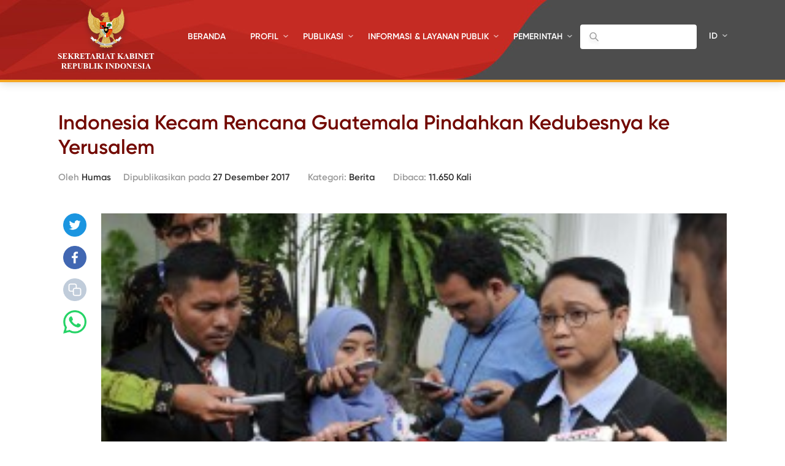

--- FILE ---
content_type: text/html; charset=UTF-8
request_url: https://setkab.go.id/indonesia-kecam-rencana-guatemala-pindahkan-kedubesnya-ke-yerusalem/
body_size: 57876
content:
<!DOCTYPE html>
<html lang="id-ID">
<head>
<!-- Google Tag Manager -->
<script>(function(w,d,s,l,i){w[l]=w[l]||[];w[l].push({'gtm.start':
new Date().getTime(),event:'gtm.js'});var f=d.getElementsByTagName(s)[0],
j=d.createElement(s),dl=l!='dataLayer'?'&l='+l:'';j.async=true;j.src=
'https://www.googletagmanager.com/gtm.js?id='+i+dl;f.parentNode.insertBefore(j,f);
})(window,document,'script','dataLayer','GTM-ND39D4PJ');</script>
<!-- End Google Tag Manager -->

<!-- Google tag (gtag.js) -->
<script async src="https://www.googletagmanager.com/gtag/js?id=G-XN687FFCY5"></script>
<script>
  window.dataLayer = window.dataLayer || [];
  function gtag(){dataLayer.push(arguments);}
  gtag('js', new Date());

  gtag('config', 'G-XN687FFCY5');
</script>

    <meta charset="UTF-8">
    <meta http-equiv="X-UA-Compatible" content="IE=edge">
    <title>Sekretariat Kabinet Republik Indonesia | Indonesia Kecam Rencana Guatemala Pindahkan Kedubesnya ke Yerusalem - Sekretariat Kabinet Republik Indonesia</title>
    <meta http-equiv="Content-Type" content="text/html; charset=UTF-8"/>
    <meta name="viewport" content="width=device-width, initial-scale=1, maximum-scale=1">
        <meta name="msapplication-TileColor" content="#0d2b7d">
    <link rel="stylesheet" href="https://setkab.go.id/wp-content/themes/setkab/assets/css/setkab.style.css">
    <link rel="stylesheet" href="https://setkab.go.id/wp-content/themes/setkab/assets/css/additional.css">
    <meta name='robots' content='index, follow, max-image-preview:large, max-snippet:-1, max-video-preview:-1' />
	<style>img:is([sizes="auto" i], [sizes^="auto," i]) { contain-intrinsic-size: 3000px 1500px }</style>
	<link rel="alternate" hreflang="id-id" href="https://setkab.go.id/indonesia-kecam-rencana-guatemala-pindahkan-kedubesnya-ke-yerusalem/" />
<link rel="alternate" hreflang="x-default" href="https://setkab.go.id/indonesia-kecam-rencana-guatemala-pindahkan-kedubesnya-ke-yerusalem/" />

	<!-- This site is optimized with the Yoast SEO Premium plugin v24.1 (Yoast SEO v26.1.1) - https://yoast.com/wordpress/plugins/seo/ -->
	<link rel="canonical" href="https://setkab.go.id/indonesia-kecam-rencana-guatemala-pindahkan-kedubesnya-ke-yerusalem/" />
	<meta property="og:locale" content="id_ID" />
	<meta property="og:type" content="article" />
	<meta property="og:title" content="Indonesia Kecam Rencana Guatemala Pindahkan Kedubesnya ke Yerusalem - Sekretariat Kabinet Republik Indonesia" />
	<meta property="og:description" content="Pemerintah Indonesia mengecam keputusan Pemerintah Guatemala yang berencana memindahkan kedutaannya dari Tel Aviv ke Yerusalem, sekaligus mengikuti langkah yang telah dilakukan Presiden Amerika Serikat(AS) Donald Trump yang telah mengakui kota suci tersebut sebagai ibu kota Israel. Indonesia mengecam keputusan #Guatemala yang berencana memindahkan kedutaannya di Israel ke Yerusalem yang tidak sesuai dengan hukum internasional, bunyi  [&hellip;]" />
	<meta property="og:url" content="https://setkab.go.id/indonesia-kecam-rencana-guatemala-pindahkan-kedubesnya-ke-yerusalem/" />
	<meta property="og:site_name" content="Sekretariat Kabinet Republik Indonesia" />
	<meta property="article:publisher" content="https://id-id.facebook.com/Setkabgoid" />
	<meta property="article:published_time" content="2017-12-27T03:08:50+00:00" />
	<meta property="article:modified_time" content="2017-12-27T03:32:27+00:00" />
	<meta property="og:image" content="https://setkab.go.id/wp-content/uploads/2017/12/Menlu.jpg" />
	<meta property="og:image:width" content="4048" />
	<meta property="og:image:height" content="2672" />
	<meta property="og:image:type" content="image/jpeg" />
	<meta name="author" content="Humas" />
	<meta name="twitter:card" content="summary_large_image" />
	<meta name="twitter:creator" content="@setkabgoid" />
	<meta name="twitter:site" content="@setkabgoid" />
	<meta name="twitter:label1" content="Ditulis oleh" />
	<meta name="twitter:data1" content="Humas" />
	<meta name="twitter:label2" content="Estimasi waktu membaca" />
	<meta name="twitter:data2" content="1 menit" />
	<script type="application/ld+json" class="yoast-schema-graph">{"@context":"https://schema.org","@graph":[{"@type":"NewsArticle","@id":"https://setkab.go.id/indonesia-kecam-rencana-guatemala-pindahkan-kedubesnya-ke-yerusalem/#article","isPartOf":{"@id":"https://setkab.go.id/indonesia-kecam-rencana-guatemala-pindahkan-kedubesnya-ke-yerusalem/"},"author":{"name":"Humas","@id":"https://setkab.go.id/#/schema/person/e9c8db526ae0107dd2cb77bd4e94463a"},"headline":"Indonesia Kecam Rencana Guatemala Pindahkan Kedubesnya ke Yerusalem","datePublished":"2017-12-27T03:08:50+00:00","dateModified":"2017-12-27T03:32:27+00:00","mainEntityOfPage":{"@id":"https://setkab.go.id/indonesia-kecam-rencana-guatemala-pindahkan-kedubesnya-ke-yerusalem/"},"wordCount":232,"commentCount":0,"publisher":{"@id":"https://setkab.go.id/#organization"},"image":{"@id":"https://setkab.go.id/indonesia-kecam-rencana-guatemala-pindahkan-kedubesnya-ke-yerusalem/#primaryimage"},"thumbnailUrl":"https://setkab.go.id/wp-content/uploads/2017/12/Menlu.jpg","articleSection":["Berita"],"inLanguage":"id","potentialAction":[{"@type":"CommentAction","name":"Comment","target":["https://setkab.go.id/indonesia-kecam-rencana-guatemala-pindahkan-kedubesnya-ke-yerusalem/#respond"]}]},{"@type":"WebPage","@id":"https://setkab.go.id/indonesia-kecam-rencana-guatemala-pindahkan-kedubesnya-ke-yerusalem/","url":"https://setkab.go.id/indonesia-kecam-rencana-guatemala-pindahkan-kedubesnya-ke-yerusalem/","name":"Indonesia Kecam Rencana Guatemala Pindahkan Kedubesnya ke Yerusalem - Sekretariat Kabinet Republik Indonesia","isPartOf":{"@id":"https://setkab.go.id/#website"},"primaryImageOfPage":{"@id":"https://setkab.go.id/indonesia-kecam-rencana-guatemala-pindahkan-kedubesnya-ke-yerusalem/#primaryimage"},"image":{"@id":"https://setkab.go.id/indonesia-kecam-rencana-guatemala-pindahkan-kedubesnya-ke-yerusalem/#primaryimage"},"thumbnailUrl":"https://setkab.go.id/wp-content/uploads/2017/12/Menlu.jpg","datePublished":"2017-12-27T03:08:50+00:00","dateModified":"2017-12-27T03:32:27+00:00","breadcrumb":{"@id":"https://setkab.go.id/indonesia-kecam-rencana-guatemala-pindahkan-kedubesnya-ke-yerusalem/#breadcrumb"},"inLanguage":"id","potentialAction":[{"@type":"ReadAction","target":["https://setkab.go.id/indonesia-kecam-rencana-guatemala-pindahkan-kedubesnya-ke-yerusalem/"]}]},{"@type":"ImageObject","inLanguage":"id","@id":"https://setkab.go.id/indonesia-kecam-rencana-guatemala-pindahkan-kedubesnya-ke-yerusalem/#primaryimage","url":"https://setkab.go.id/wp-content/uploads/2017/12/Menlu.jpg","contentUrl":"https://setkab.go.id/wp-content/uploads/2017/12/Menlu.jpg","width":4048,"height":2672},{"@type":"BreadcrumbList","@id":"https://setkab.go.id/indonesia-kecam-rencana-guatemala-pindahkan-kedubesnya-ke-yerusalem/#breadcrumb","itemListElement":[{"@type":"ListItem","position":1,"name":"Home","item":"https://setkab.go.id/"},{"@type":"ListItem","position":2,"name":"Berita","item":"https://setkab.go.id/berita/"},{"@type":"ListItem","position":3,"name":"Indonesia Kecam Rencana Guatemala Pindahkan Kedubesnya ke Yerusalem"}]},{"@type":"WebSite","@id":"https://setkab.go.id/#website","url":"https://setkab.go.id/","name":"Sekretariat Kabinet Republik Indonesia","description":"Kabinet Merah Putih","publisher":{"@id":"https://setkab.go.id/#organization"},"alternateName":"Setkab","potentialAction":[{"@type":"SearchAction","target":{"@type":"EntryPoint","urlTemplate":"https://setkab.go.id/?s={search_term_string}"},"query-input":{"@type":"PropertyValueSpecification","valueRequired":true,"valueName":"search_term_string"}}],"inLanguage":"id"},{"@type":"Organization","@id":"https://setkab.go.id/#organization","name":"Sekretariat Kabinet","alternateName":"Setkab","url":"https://setkab.go.id/","logo":{"@type":"ImageObject","inLanguage":"id","@id":"https://setkab.go.id/#/schema/logo/image/","url":"https://setkab.go.id/wp-content/uploads/2020/05/garuda.png","contentUrl":"https://setkab.go.id/wp-content/uploads/2020/05/garuda.png","width":720,"height":788,"caption":"Sekretariat Kabinet"},"image":{"@id":"https://setkab.go.id/#/schema/logo/image/"},"sameAs":["https://id-id.facebook.com/Setkabgoid","https://x.com/setkabgoid","https://www.instagram.com/sekretariat.kabinet/","https://www.youtube.com/channel/UCey1BgbIUz6eVz2vywc2d7g","https://id.wikipedia.org/wiki/Sekretariat_Kabinet_Republik_Indonesia","https://www.tiktok.com/@setkabgoid"]},{"@type":"Person","@id":"https://setkab.go.id/#/schema/person/e9c8db526ae0107dd2cb77bd4e94463a","name":"Humas","image":{"@type":"ImageObject","inLanguage":"id","@id":"https://setkab.go.id/#/schema/person/image/","url":"https://secure.gravatar.com/avatar/2b97eecce3878654dd77af18f5dde09e45e0ea17340e68b8cbfebb3ac21c72aa?s=96&d=mm&r=g","contentUrl":"https://secure.gravatar.com/avatar/2b97eecce3878654dd77af18f5dde09e45e0ea17340e68b8cbfebb3ac21c72aa?s=96&d=mm&r=g","caption":"Humas"},"url":"https://setkab.go.id/author/ecip26/"}]}</script>
	<!-- / Yoast SEO Premium plugin. -->


<script type="text/javascript">
/* <![CDATA[ */
window._wpemojiSettings = {"baseUrl":"https:\/\/s.w.org\/images\/core\/emoji\/16.0.1\/72x72\/","ext":".png","svgUrl":"https:\/\/s.w.org\/images\/core\/emoji\/16.0.1\/svg\/","svgExt":".svg","source":{"concatemoji":"https:\/\/setkab.go.id\/wp-includes\/js\/wp-emoji-release.min.js?ver=93ef92f3553f1dcbd32b5858568e5e17"}};
/*! This file is auto-generated */
!function(s,n){var o,i,e;function c(e){try{var t={supportTests:e,timestamp:(new Date).valueOf()};sessionStorage.setItem(o,JSON.stringify(t))}catch(e){}}function p(e,t,n){e.clearRect(0,0,e.canvas.width,e.canvas.height),e.fillText(t,0,0);var t=new Uint32Array(e.getImageData(0,0,e.canvas.width,e.canvas.height).data),a=(e.clearRect(0,0,e.canvas.width,e.canvas.height),e.fillText(n,0,0),new Uint32Array(e.getImageData(0,0,e.canvas.width,e.canvas.height).data));return t.every(function(e,t){return e===a[t]})}function u(e,t){e.clearRect(0,0,e.canvas.width,e.canvas.height),e.fillText(t,0,0);for(var n=e.getImageData(16,16,1,1),a=0;a<n.data.length;a++)if(0!==n.data[a])return!1;return!0}function f(e,t,n,a){switch(t){case"flag":return n(e,"\ud83c\udff3\ufe0f\u200d\u26a7\ufe0f","\ud83c\udff3\ufe0f\u200b\u26a7\ufe0f")?!1:!n(e,"\ud83c\udde8\ud83c\uddf6","\ud83c\udde8\u200b\ud83c\uddf6")&&!n(e,"\ud83c\udff4\udb40\udc67\udb40\udc62\udb40\udc65\udb40\udc6e\udb40\udc67\udb40\udc7f","\ud83c\udff4\u200b\udb40\udc67\u200b\udb40\udc62\u200b\udb40\udc65\u200b\udb40\udc6e\u200b\udb40\udc67\u200b\udb40\udc7f");case"emoji":return!a(e,"\ud83e\udedf")}return!1}function g(e,t,n,a){var r="undefined"!=typeof WorkerGlobalScope&&self instanceof WorkerGlobalScope?new OffscreenCanvas(300,150):s.createElement("canvas"),o=r.getContext("2d",{willReadFrequently:!0}),i=(o.textBaseline="top",o.font="600 32px Arial",{});return e.forEach(function(e){i[e]=t(o,e,n,a)}),i}function t(e){var t=s.createElement("script");t.src=e,t.defer=!0,s.head.appendChild(t)}"undefined"!=typeof Promise&&(o="wpEmojiSettingsSupports",i=["flag","emoji"],n.supports={everything:!0,everythingExceptFlag:!0},e=new Promise(function(e){s.addEventListener("DOMContentLoaded",e,{once:!0})}),new Promise(function(t){var n=function(){try{var e=JSON.parse(sessionStorage.getItem(o));if("object"==typeof e&&"number"==typeof e.timestamp&&(new Date).valueOf()<e.timestamp+604800&&"object"==typeof e.supportTests)return e.supportTests}catch(e){}return null}();if(!n){if("undefined"!=typeof Worker&&"undefined"!=typeof OffscreenCanvas&&"undefined"!=typeof URL&&URL.createObjectURL&&"undefined"!=typeof Blob)try{var e="postMessage("+g.toString()+"("+[JSON.stringify(i),f.toString(),p.toString(),u.toString()].join(",")+"));",a=new Blob([e],{type:"text/javascript"}),r=new Worker(URL.createObjectURL(a),{name:"wpTestEmojiSupports"});return void(r.onmessage=function(e){c(n=e.data),r.terminate(),t(n)})}catch(e){}c(n=g(i,f,p,u))}t(n)}).then(function(e){for(var t in e)n.supports[t]=e[t],n.supports.everything=n.supports.everything&&n.supports[t],"flag"!==t&&(n.supports.everythingExceptFlag=n.supports.everythingExceptFlag&&n.supports[t]);n.supports.everythingExceptFlag=n.supports.everythingExceptFlag&&!n.supports.flag,n.DOMReady=!1,n.readyCallback=function(){n.DOMReady=!0}}).then(function(){return e}).then(function(){var e;n.supports.everything||(n.readyCallback(),(e=n.source||{}).concatemoji?t(e.concatemoji):e.wpemoji&&e.twemoji&&(t(e.twemoji),t(e.wpemoji)))}))}((window,document),window._wpemojiSettings);
/* ]]> */
</script>
<link rel='stylesheet' id='validate-engine-css-css' href='https://setkab.go.id/wp-content/plugins/wysija-newsletters/css/validationEngine.jquery.css?ver=2.17' type='text/css' media='all' />
<link rel='stylesheet' id='embed-pdf-viewer-css' href='https://setkab.go.id/wp-content/plugins/embed-pdf-viewer/css/embed-pdf-viewer.css?ver=2.4.6' type='text/css' media='screen' />
<style id='wp-emoji-styles-inline-css' type='text/css'>

	img.wp-smiley, img.emoji {
		display: inline !important;
		border: none !important;
		box-shadow: none !important;
		height: 1em !important;
		width: 1em !important;
		margin: 0 0.07em !important;
		vertical-align: -0.1em !important;
		background: none !important;
		padding: 0 !important;
	}
</style>
<style id='classic-theme-styles-inline-css' type='text/css'>
/*! This file is auto-generated */
.wp-block-button__link{color:#fff;background-color:#32373c;border-radius:9999px;box-shadow:none;text-decoration:none;padding:calc(.667em + 2px) calc(1.333em + 2px);font-size:1.125em}.wp-block-file__button{background:#32373c;color:#fff;text-decoration:none}
</style>
<style id='pdfemb-pdf-embedder-viewer-style-inline-css' type='text/css'>
.wp-block-pdfemb-pdf-embedder-viewer{max-width:none}

</style>
<style id='global-styles-inline-css' type='text/css'>
:root{--wp--preset--aspect-ratio--square: 1;--wp--preset--aspect-ratio--4-3: 4/3;--wp--preset--aspect-ratio--3-4: 3/4;--wp--preset--aspect-ratio--3-2: 3/2;--wp--preset--aspect-ratio--2-3: 2/3;--wp--preset--aspect-ratio--16-9: 16/9;--wp--preset--aspect-ratio--9-16: 9/16;--wp--preset--color--black: #000000;--wp--preset--color--cyan-bluish-gray: #abb8c3;--wp--preset--color--white: #ffffff;--wp--preset--color--pale-pink: #f78da7;--wp--preset--color--vivid-red: #cf2e2e;--wp--preset--color--luminous-vivid-orange: #ff6900;--wp--preset--color--luminous-vivid-amber: #fcb900;--wp--preset--color--light-green-cyan: #7bdcb5;--wp--preset--color--vivid-green-cyan: #00d084;--wp--preset--color--pale-cyan-blue: #8ed1fc;--wp--preset--color--vivid-cyan-blue: #0693e3;--wp--preset--color--vivid-purple: #9b51e0;--wp--preset--gradient--vivid-cyan-blue-to-vivid-purple: linear-gradient(135deg,rgba(6,147,227,1) 0%,rgb(155,81,224) 100%);--wp--preset--gradient--light-green-cyan-to-vivid-green-cyan: linear-gradient(135deg,rgb(122,220,180) 0%,rgb(0,208,130) 100%);--wp--preset--gradient--luminous-vivid-amber-to-luminous-vivid-orange: linear-gradient(135deg,rgba(252,185,0,1) 0%,rgba(255,105,0,1) 100%);--wp--preset--gradient--luminous-vivid-orange-to-vivid-red: linear-gradient(135deg,rgba(255,105,0,1) 0%,rgb(207,46,46) 100%);--wp--preset--gradient--very-light-gray-to-cyan-bluish-gray: linear-gradient(135deg,rgb(238,238,238) 0%,rgb(169,184,195) 100%);--wp--preset--gradient--cool-to-warm-spectrum: linear-gradient(135deg,rgb(74,234,220) 0%,rgb(151,120,209) 20%,rgb(207,42,186) 40%,rgb(238,44,130) 60%,rgb(251,105,98) 80%,rgb(254,248,76) 100%);--wp--preset--gradient--blush-light-purple: linear-gradient(135deg,rgb(255,206,236) 0%,rgb(152,150,240) 100%);--wp--preset--gradient--blush-bordeaux: linear-gradient(135deg,rgb(254,205,165) 0%,rgb(254,45,45) 50%,rgb(107,0,62) 100%);--wp--preset--gradient--luminous-dusk: linear-gradient(135deg,rgb(255,203,112) 0%,rgb(199,81,192) 50%,rgb(65,88,208) 100%);--wp--preset--gradient--pale-ocean: linear-gradient(135deg,rgb(255,245,203) 0%,rgb(182,227,212) 50%,rgb(51,167,181) 100%);--wp--preset--gradient--electric-grass: linear-gradient(135deg,rgb(202,248,128) 0%,rgb(113,206,126) 100%);--wp--preset--gradient--midnight: linear-gradient(135deg,rgb(2,3,129) 0%,rgb(40,116,252) 100%);--wp--preset--font-size--small: 13px;--wp--preset--font-size--medium: 20px;--wp--preset--font-size--large: 36px;--wp--preset--font-size--x-large: 42px;--wp--preset--spacing--20: 0.44rem;--wp--preset--spacing--30: 0.67rem;--wp--preset--spacing--40: 1rem;--wp--preset--spacing--50: 1.5rem;--wp--preset--spacing--60: 2.25rem;--wp--preset--spacing--70: 3.38rem;--wp--preset--spacing--80: 5.06rem;--wp--preset--shadow--natural: 6px 6px 9px rgba(0, 0, 0, 0.2);--wp--preset--shadow--deep: 12px 12px 50px rgba(0, 0, 0, 0.4);--wp--preset--shadow--sharp: 6px 6px 0px rgba(0, 0, 0, 0.2);--wp--preset--shadow--outlined: 6px 6px 0px -3px rgba(255, 255, 255, 1), 6px 6px rgba(0, 0, 0, 1);--wp--preset--shadow--crisp: 6px 6px 0px rgba(0, 0, 0, 1);}:where(.is-layout-flex){gap: 0.5em;}:where(.is-layout-grid){gap: 0.5em;}body .is-layout-flex{display: flex;}.is-layout-flex{flex-wrap: wrap;align-items: center;}.is-layout-flex > :is(*, div){margin: 0;}body .is-layout-grid{display: grid;}.is-layout-grid > :is(*, div){margin: 0;}:where(.wp-block-columns.is-layout-flex){gap: 2em;}:where(.wp-block-columns.is-layout-grid){gap: 2em;}:where(.wp-block-post-template.is-layout-flex){gap: 1.25em;}:where(.wp-block-post-template.is-layout-grid){gap: 1.25em;}.has-black-color{color: var(--wp--preset--color--black) !important;}.has-cyan-bluish-gray-color{color: var(--wp--preset--color--cyan-bluish-gray) !important;}.has-white-color{color: var(--wp--preset--color--white) !important;}.has-pale-pink-color{color: var(--wp--preset--color--pale-pink) !important;}.has-vivid-red-color{color: var(--wp--preset--color--vivid-red) !important;}.has-luminous-vivid-orange-color{color: var(--wp--preset--color--luminous-vivid-orange) !important;}.has-luminous-vivid-amber-color{color: var(--wp--preset--color--luminous-vivid-amber) !important;}.has-light-green-cyan-color{color: var(--wp--preset--color--light-green-cyan) !important;}.has-vivid-green-cyan-color{color: var(--wp--preset--color--vivid-green-cyan) !important;}.has-pale-cyan-blue-color{color: var(--wp--preset--color--pale-cyan-blue) !important;}.has-vivid-cyan-blue-color{color: var(--wp--preset--color--vivid-cyan-blue) !important;}.has-vivid-purple-color{color: var(--wp--preset--color--vivid-purple) !important;}.has-black-background-color{background-color: var(--wp--preset--color--black) !important;}.has-cyan-bluish-gray-background-color{background-color: var(--wp--preset--color--cyan-bluish-gray) !important;}.has-white-background-color{background-color: var(--wp--preset--color--white) !important;}.has-pale-pink-background-color{background-color: var(--wp--preset--color--pale-pink) !important;}.has-vivid-red-background-color{background-color: var(--wp--preset--color--vivid-red) !important;}.has-luminous-vivid-orange-background-color{background-color: var(--wp--preset--color--luminous-vivid-orange) !important;}.has-luminous-vivid-amber-background-color{background-color: var(--wp--preset--color--luminous-vivid-amber) !important;}.has-light-green-cyan-background-color{background-color: var(--wp--preset--color--light-green-cyan) !important;}.has-vivid-green-cyan-background-color{background-color: var(--wp--preset--color--vivid-green-cyan) !important;}.has-pale-cyan-blue-background-color{background-color: var(--wp--preset--color--pale-cyan-blue) !important;}.has-vivid-cyan-blue-background-color{background-color: var(--wp--preset--color--vivid-cyan-blue) !important;}.has-vivid-purple-background-color{background-color: var(--wp--preset--color--vivid-purple) !important;}.has-black-border-color{border-color: var(--wp--preset--color--black) !important;}.has-cyan-bluish-gray-border-color{border-color: var(--wp--preset--color--cyan-bluish-gray) !important;}.has-white-border-color{border-color: var(--wp--preset--color--white) !important;}.has-pale-pink-border-color{border-color: var(--wp--preset--color--pale-pink) !important;}.has-vivid-red-border-color{border-color: var(--wp--preset--color--vivid-red) !important;}.has-luminous-vivid-orange-border-color{border-color: var(--wp--preset--color--luminous-vivid-orange) !important;}.has-luminous-vivid-amber-border-color{border-color: var(--wp--preset--color--luminous-vivid-amber) !important;}.has-light-green-cyan-border-color{border-color: var(--wp--preset--color--light-green-cyan) !important;}.has-vivid-green-cyan-border-color{border-color: var(--wp--preset--color--vivid-green-cyan) !important;}.has-pale-cyan-blue-border-color{border-color: var(--wp--preset--color--pale-cyan-blue) !important;}.has-vivid-cyan-blue-border-color{border-color: var(--wp--preset--color--vivid-cyan-blue) !important;}.has-vivid-purple-border-color{border-color: var(--wp--preset--color--vivid-purple) !important;}.has-vivid-cyan-blue-to-vivid-purple-gradient-background{background: var(--wp--preset--gradient--vivid-cyan-blue-to-vivid-purple) !important;}.has-light-green-cyan-to-vivid-green-cyan-gradient-background{background: var(--wp--preset--gradient--light-green-cyan-to-vivid-green-cyan) !important;}.has-luminous-vivid-amber-to-luminous-vivid-orange-gradient-background{background: var(--wp--preset--gradient--luminous-vivid-amber-to-luminous-vivid-orange) !important;}.has-luminous-vivid-orange-to-vivid-red-gradient-background{background: var(--wp--preset--gradient--luminous-vivid-orange-to-vivid-red) !important;}.has-very-light-gray-to-cyan-bluish-gray-gradient-background{background: var(--wp--preset--gradient--very-light-gray-to-cyan-bluish-gray) !important;}.has-cool-to-warm-spectrum-gradient-background{background: var(--wp--preset--gradient--cool-to-warm-spectrum) !important;}.has-blush-light-purple-gradient-background{background: var(--wp--preset--gradient--blush-light-purple) !important;}.has-blush-bordeaux-gradient-background{background: var(--wp--preset--gradient--blush-bordeaux) !important;}.has-luminous-dusk-gradient-background{background: var(--wp--preset--gradient--luminous-dusk) !important;}.has-pale-ocean-gradient-background{background: var(--wp--preset--gradient--pale-ocean) !important;}.has-electric-grass-gradient-background{background: var(--wp--preset--gradient--electric-grass) !important;}.has-midnight-gradient-background{background: var(--wp--preset--gradient--midnight) !important;}.has-small-font-size{font-size: var(--wp--preset--font-size--small) !important;}.has-medium-font-size{font-size: var(--wp--preset--font-size--medium) !important;}.has-large-font-size{font-size: var(--wp--preset--font-size--large) !important;}.has-x-large-font-size{font-size: var(--wp--preset--font-size--x-large) !important;}
:where(.wp-block-post-template.is-layout-flex){gap: 1.25em;}:where(.wp-block-post-template.is-layout-grid){gap: 1.25em;}
:where(.wp-block-columns.is-layout-flex){gap: 2em;}:where(.wp-block-columns.is-layout-grid){gap: 2em;}
:root :where(.wp-block-pullquote){font-size: 1.5em;line-height: 1.6;}
</style>
<link rel='stylesheet' id='searchandfilter-css' href='https://setkab.go.id/wp-content/plugins/search-filter/style.css?ver=1' type='text/css' media='all' />
<link rel='stylesheet' id='wpml-legacy-horizontal-list-0-css' href='//setkab.go.id/wp-content/plugins/sitepress-multilingual-cms/templates/language-switchers/legacy-list-horizontal/style.min.css?ver=1' type='text/css' media='all' />
<style id='wpml-legacy-horizontal-list-0-inline-css' type='text/css'>
.wpml-ls-statics-shortcode_actions, .wpml-ls-statics-shortcode_actions .wpml-ls-sub-menu, .wpml-ls-statics-shortcode_actions a {border-color:#cdcdcd;}.wpml-ls-statics-shortcode_actions a {color:#444444;background-color:#ffffff;}.wpml-ls-statics-shortcode_actions a:hover,.wpml-ls-statics-shortcode_actions a:focus {color:#000000;background-color:#eeeeee;}.wpml-ls-statics-shortcode_actions .wpml-ls-current-language>a {color:#444444;background-color:#ffffff;}.wpml-ls-statics-shortcode_actions .wpml-ls-current-language:hover>a, .wpml-ls-statics-shortcode_actions .wpml-ls-current-language>a:focus {color:#000000;background-color:#eeeeee;}
</style>
<link rel='stylesheet' id='url-shortify-css' href='https://setkab.go.id/wp-content/plugins/url-shortify/lite/dist/styles/url-shortify.css?ver=1.10.9' type='text/css' media='all' />
<link rel='stylesheet' id='wps-visitor-style-css' href='https://setkab.go.id/wp-content/plugins/wps-visitor-counter/styles/css/default.css?ver=2' type='text/css' media='all' />
<script type="text/javascript" src="https://setkab.go.id/wp-includes/js/jquery/jquery.min.js?ver=3.7.1" id="jquery-core-js"></script>
<script type="text/javascript" src="https://setkab.go.id/wp-includes/js/jquery/jquery-migrate.min.js?ver=3.4.1" id="jquery-migrate-js"></script>
<script type="text/javascript" id="3d-flip-book-client-locale-loader-js-extra">
/* <![CDATA[ */
var FB3D_CLIENT_LOCALE = {"ajaxurl":"https:\/\/setkab.go.id\/wp-admin\/admin-ajax.php","dictionary":{"Table of contents":"Table of contents","Close":"Close","Bookmarks":"Bookmarks","Thumbnails":"Thumbnails","Search":"Search","Share":"Share","Facebook":"Facebook","Twitter":"Twitter","Email":"Email","Play":"Play","Previous page":"Previous page","Next page":"Next page","Zoom in":"Zoom in","Zoom out":"Zoom out","Fit view":"Fit view","Auto play":"Auto play","Full screen":"Full screen","More":"More","Smart pan":"Smart pan","Single page":"Single page","Sounds":"Sounds","Stats":"Stats","Print":"Print","Download":"Download","Goto first page":"Goto first page","Goto last page":"Goto last page"},"images":"https:\/\/setkab.go.id\/wp-content\/plugins\/interactive-3d-flipbook-powered-physics-engine\/assets\/images\/","jsData":{"urls":[],"posts":{"ids_mis":[],"ids":[]},"pages":[],"firstPages":[],"bookCtrlProps":[],"bookTemplates":[]},"key":"3d-flip-book","pdfJS":{"pdfJsLib":"https:\/\/setkab.go.id\/wp-content\/plugins\/interactive-3d-flipbook-powered-physics-engine\/assets\/js\/pdf.min.js?ver=4.3.136","pdfJsWorker":"https:\/\/setkab.go.id\/wp-content\/plugins\/interactive-3d-flipbook-powered-physics-engine\/assets\/js\/pdf.worker.js?ver=4.3.136","stablePdfJsLib":"https:\/\/setkab.go.id\/wp-content\/plugins\/interactive-3d-flipbook-powered-physics-engine\/assets\/js\/stable\/pdf.min.js?ver=2.5.207","stablePdfJsWorker":"https:\/\/setkab.go.id\/wp-content\/plugins\/interactive-3d-flipbook-powered-physics-engine\/assets\/js\/stable\/pdf.worker.js?ver=2.5.207","pdfJsCMapUrl":"https:\/\/setkab.go.id\/wp-content\/plugins\/interactive-3d-flipbook-powered-physics-engine\/assets\/cmaps\/"},"cacheurl":"https:\/\/setkab.go.id\/wp-content\/uploads\/3d-flip-book\/cache\/","pluginsurl":"https:\/\/setkab.go.id\/wp-content\/plugins\/","pluginurl":"https:\/\/setkab.go.id\/wp-content\/plugins\/interactive-3d-flipbook-powered-physics-engine\/","thumbnailSize":{"width":"205","height":"270"},"version":"1.16.17"};
/* ]]> */
</script>
<script type="text/javascript" src="https://setkab.go.id/wp-content/plugins/interactive-3d-flipbook-powered-physics-engine/assets/js/client-locale-loader.js?ver=1.16.17" id="3d-flip-book-client-locale-loader-js" async="async" data-wp-strategy="async"></script>
<script type="text/javascript" src="https://setkab.go.id/wp-content/plugins/stop-user-enumeration/frontend/js/frontend.js?ver=1.7.5" id="stop-user-enumeration-js" defer="defer" data-wp-strategy="defer"></script>
<script type="text/javascript" id="url-shortify-js-extra">
/* <![CDATA[ */
var usParams = {"ajaxurl":"https:\/\/setkab.go.id\/wp-admin\/admin-ajax.php"};
/* ]]> */
</script>
<script type="text/javascript" src="https://setkab.go.id/wp-content/plugins/url-shortify/lite/dist/scripts/url-shortify.js?ver=1.10.9" id="url-shortify-js"></script>
<script type="text/javascript" id="wps-js-extra">
/* <![CDATA[ */
var wpspagevisit = {"ajaxurl":"https:\/\/setkab.go.id\/wp-admin\/admin-ajax.php","ajax_nonce":"72a10c5009"};
/* ]]> */
</script>
<script type="text/javascript" src="https://setkab.go.id/wp-content/plugins/wps-visitor-counter/styles/js/custom.js?ver=1" id="wps-js"></script>
<link rel="https://api.w.org/" href="https://setkab.go.id/api/" /><link rel="alternate" title="JSON" type="application/json" href="https://setkab.go.id/api/wp/v2/posts/122550" /><link rel="EditURI" type="application/rsd+xml" title="RSD" href="https://setkab.go.id/xmlrpc.php?rsd" />
<link rel='shortlink' href='https://setkab.go.id/?p=122550' />
<link rel="alternate" title="oEmbed (JSON)" type="application/json+oembed" href="https://setkab.go.id/api/oembed/1.0/embed?url=https%3A%2F%2Fsetkab.go.id%2Findonesia-kecam-rencana-guatemala-pindahkan-kedubesnya-ke-yerusalem%2F" />
<link rel="alternate" title="oEmbed (XML)" type="text/xml+oembed" href="https://setkab.go.id/api/oembed/1.0/embed?url=https%3A%2F%2Fsetkab.go.id%2Findonesia-kecam-rencana-guatemala-pindahkan-kedubesnya-ke-yerusalem%2F&#038;format=xml" />
<meta name="generator" content="WPML ver:4.5.1 stt:1,25;" />

        <script type='text/javascript'>
            function addLink() {
                var selection = window.getSelection();

                var htmlDiv = document.createElement("div");
                for (var i = 0; i < selection.rangeCount; ++i) {
                    htmlDiv.appendChild(selection.getRangeAt(i).cloneContents());
                }
                var selectionHTML = htmlDiv.innerHTML;

                var pagelink = "<br/><br/>Read more: <a href='" + document.location.href + "'>" + document.location.href + "</a>";
                var copytext = selectionHTML + pagelink;

                var newdiv = document.createElement('div');
                newdiv.style.position = 'absolute';
                newdiv.style.left = '-99999px';

                document.body.appendChild(newdiv);
                newdiv.innerHTML = copytext;
                selection.selectAllChildren(newdiv);
                window.setTimeout(function () {
                    document.body.removeChild(newdiv);
                }, 0);
            }

            document.oncopy = addLink
        </script>

              <meta name="onesignal" content="wordpress-plugin"/>
            <script>

      window.OneSignalDeferred = window.OneSignalDeferred || [];

      OneSignalDeferred.push(function(OneSignal) {
        var oneSignal_options = {};
        window._oneSignalInitOptions = oneSignal_options;

        oneSignal_options['serviceWorkerParam'] = { scope: '/' };
oneSignal_options['serviceWorkerPath'] = 'OneSignalSDKWorker.js.php';

        OneSignal.Notifications.setDefaultUrl("https://setkab.go.id");

        oneSignal_options['wordpress'] = true;
oneSignal_options['appId'] = '21df7bc4-28cf-422a-9184-7c23542048c1';
oneSignal_options['allowLocalhostAsSecureOrigin'] = true;
oneSignal_options['welcomeNotification'] = { };
oneSignal_options['welcomeNotification']['title'] = "";
oneSignal_options['welcomeNotification']['message'] = "Terima kasih, anda telah berlangganan.";
oneSignal_options['path'] = "https://setkab.go.id/wp-content/plugins/onesignal-free-web-push-notifications/sdk_files/";
oneSignal_options['promptOptions'] = { };
oneSignal_options['notifyButton'] = { };
oneSignal_options['notifyButton']['enable'] = true;
oneSignal_options['notifyButton']['position'] = 'bottom-right';
oneSignal_options['notifyButton']['theme'] = 'default';
oneSignal_options['notifyButton']['size'] = 'medium';
oneSignal_options['notifyButton']['showCredit'] = false;
oneSignal_options['notifyButton']['text'] = {};
oneSignal_options['notifyButton']['text']['tip.state.unsubscribed'] = 'Terima kasih, untuk menerima update berita dari kami melalui email, anda dapat mengisi form berlangganan.';
oneSignal_options['notifyButton']['text']['tip.state.subscribed'] = 'Bersatu Maju Bersama';
oneSignal_options['notifyButton']['text']['message.action.subscribed'] = 'Bersatu Maju Bersama';
oneSignal_options['notifyButton']['text']['message.action.resubscribed'] = 'Bersatu Maju Bersama';
              OneSignal.init(window._oneSignalInitOptions);
                    });

      function documentInitOneSignal() {
        var oneSignal_elements = document.getElementsByClassName("OneSignal-prompt");

        var oneSignalLinkClickHandler = function(event) { OneSignal.Notifications.requestPermission(); event.preventDefault(); };        for(var i = 0; i < oneSignal_elements.length; i++)
          oneSignal_elements[i].addEventListener('click', oneSignalLinkClickHandler, false);
      }

      if (document.readyState === 'complete') {
           documentInitOneSignal();
      }
      else {
           window.addEventListener("load", function(event){
               documentInitOneSignal();
          });
      }
    </script>
<style>.shorten_url { 
	   padding: 10px 10px 10px 10px ; 
	   border: 1px solid #AAAAAA ; 
	   background-color: #EEEEEE ;
}</style></head>
<body class="wp-singular post-template-default single single-post postid-122550 single-format-standard wp-theme-setkab">

<!-- Google Tag Manager (noscript) -->
<noscript><iframe src="https://www.googletagmanager.com/ns.html?id=GTM-ND39D4PJ"
height="0" width="0" style="display:none;visibility:hidden"></iframe></noscript>
<!-- End Google Tag Manager (noscript) -->

<header id="header">
    <div class="container">
        <a href="/" class="logo">
                        <img src="https://setkab.go.id/wp-content/themes/setkab/assets/img/logo.png" alt="">
        </a>
        <div id="nav">
            <a href="/">BERANDA</a><div class='sub'><span>PROFIL</span>
<div class="dropmenu">
<a href="https://setkab.go.id/tentang-setkab/">Tentang Setkab</a><a href="https://setkab.go.id/sejarah-setkab/">Sejarah Sekretariat Kabinet</a><a href="https://setkab.go.id/struktur-organisasi-sekretariat-kabinet/">Struktur Organisasi</a><a href="https://mail.setkab.go.id/">Webmail</a></div></div>
<div class='sub'><span>PUBLIKASI</span>
<div class="dropmenu">
<a href="https://setkab.go.id/category/transkrip-pidato/">Pidato Presiden</a><a href="https://setkab.go.id/category/berita/">Berita</a><a href="https://setkab.go.id/category/artikel/">Opini</a><a href="https://setkab.go.id/category/peraturan/">Peraturan</a><div class='sub'><span>Galeri</span>
	<div class="dropmenu">
	<a href="https://setkab.go.id/galeri/">Galeri Foto</a><a href="https://setkab.go.id/galeri-video/">Galeri Video</a><a href="https://setkab.go.id/galeri-infografik/">Galeri Infografik</a><a href="https://setkab.go.id/galeri-ebook/">Galeri Buku Elektronik</a>	</div></div>
<a href="https://setkab.go.id/category/nusantara/">Nusantara</a><a href="https://setkab.go.id/category/dwp/">DWP SETKAB</a></div></div>
<div class='sub'><span>INFORMASI &amp; LAYANAN PUBLIK</span>
<div class="dropmenu">
<a href="https://setkab.go.id/layanan-publik/">Layanan Publik</a><a href="https://setneg.go.id/menu_page/index/100">PPID</a><a href="https://www.lapor.go.id/">LAPOR!</a><a href="https://jdih.setkab.go.id/">SIPPU</a><a href="https://siskab.setkab.go.id/">SISKAB</a><a href="http://penerjemah.setkab.go.id/id">JFP</a><a href="https://setkab.go.id/link-lembaga/">Link Lembaga</a><a href="https://setkab.go.id/category/pengumuman/">Pengumuman</a><a href="https://setkab.go.id/zona-integritas/">Zona Integritas</a><a href="https://ppid.setkab.go.id/daftar-lhkpn-pejabat/">e-Announcement LHKPN</a></div></div>
<div class='sub'><span>PEMERINTAH</span>
<div class="dropmenu">
<a href="https://setkab.go.id/profil-kabinet/">Kabinet Pemerintahan Indonesia</a><a href="https://setkab.go.id/category/capaian-pemerintah/">Capaian Pemerintah</a><a href="https://setkab.go.id/category/evaluasi/">Pemantauan Dan Evaluasi</a><a href="https://setkab.go.id/category/perencanaan-dan-laporan-kinerja/">Perencanaan dan Laporan Kinerja</a></div></div>
        </div>
        <div id="lang">
            <div class="show">ID</div>
            <div class="opt">
                <a href="/">ID (Indonesia)</a>
                <a href="/en">EN (English)</a>
            </div>
        </div>
        <div id="search">
            <form role="search" method="get" id="searchform" class="searchform" action="https://setkab.go.id/">
				<div>
					<label class="screen-reader-text" for="s">Cari untuk:</label>
					<input type="text" value="" name="s" id="s" />
					<input type="submit" id="searchsubmit" value="Cari" />
				</div>
			</form>            <style>
                label.screen-reader-text {
                    display: none !important;
                }

                input#searchsubmit {
                    display: none !important;
                }
            </style>
            <!-- <form id="searchform" method="get" action="">
                    <input type="text" class="search-field" name="s" placeholder="Search" value="" style="width: 150px;">
                                    </form> -->
        </div>

        <div class="clearfix"></div>
    </div>
    <div id="subnav"></div>
    <div id="menu_" class="menu_show menu_close">
        <span></span>
        <span></span>
        <span></span>
    </div>
    <a class="search_mobile">
        <img src="https://setkab.go.id/wp-content/themes/setkab/assets/img/icon_search_white.png" alt=""></a>
</header>

    
    <div class="container container_detail read__top">
        <article>
            <div class="detail read__text">
                <div class="detail_title">
                    <h1>Indonesia Kecam Rencana Guatemala Pindahkan Kedubesnya ke Yerusalem</h1>
                    <div class="info fl">
                        <span>Oleh</span> Humas                        &nbsp &nbsp
                        <span>Dipublikasikan pada</span> 27 Desember 2017                    </div>
                    <div class="info fl">
                        <span>Kategori:</span> Berita                                            </div>
                    <div class="info fr">
                        <span>Dibaca:</span> 11.650 Kali                    </div>
                    <div class="clearfix"></div>
                </div>
                <style>
                    .detail div, .detail img {
                        max-width: 100% !important;
                    }
                    .detail img {
                        height: auto !important;
                    }
                </style>
                <div class="detail_text">
                    <div class="detail_sosmed">
                        <a href="https://twitter.com/intent/tweet?url=https://setkab.go.id/indonesia-kecam-rencana-guatemala-pindahkan-kedubesnya-ke-yerusalem/&text=Indonesia Kecam Rencana Guatemala Pindahkan Kedubesnya ke Yerusalem"><img src="https://setkab.go.id/wp-content/themes/setkab/assets/img/ico_twitter.png" alt=""></a>
                        <a href="https://www.facebook.com/sharer.php?u=https://setkab.go.id/indonesia-kecam-rencana-guatemala-pindahkan-kedubesnya-ke-yerusalem/"><img src="https://setkab.go.id/wp-content/themes/setkab/assets/img/ico_facebook.png" alt=""></a>
                        <a href="javascript:void(0)" onclick="copyURL()"><img src="https://setkab.go.id/wp-content/themes/setkab/assets/img/ico_copy.png" alt=""></a>
                        <a href="https://api.whatsapp.com/send?text=Indonesia Kecam Rencana Guatemala Pindahkan Kedubesnya ke Yerusalem - https://setkab.go.id/indonesia-kecam-rencana-guatemala-pindahkan-kedubesnya-ke-yerusalem/"><img src="https://setkab.go.id/wp-content/themes/setkab/assets/img/ico_wa.png" alt=""></a>
                    </div>
                    <input type="hidden" id="sharerData" value="https://setkab.go.id/indonesia-kecam-rencana-guatemala-pindahkan-kedubesnya-ke-yerusalem/" style="position: absolute;left: 100%;">
                    <div class="reading_text">
                        <p style="text-align: justify;"><a href="https://setkab.go.id/wp-content/uploads/2017/12/Menlu.jpg" rel="attachment wp-att-122551"><img fetchpriority="high" decoding="async" class="size-medium wp-image-122551 alignright" src="https://setkab.go.id/wp-content/uploads/2017/12/Menlu-300x198.jpg" alt="Menlu" width="300" height="198" srcset="https://setkab.go.id/wp-content/uploads/2017/12/Menlu-300x198.jpg 300w, https://setkab.go.id/wp-content/uploads/2017/12/Menlu-150x99.jpg 150w, https://setkab.go.id/wp-content/uploads/2017/12/Menlu-768x507.jpg 768w, https://setkab.go.id/wp-content/uploads/2017/12/Menlu-1024x676.jpg 1024w, https://setkab.go.id/wp-content/uploads/2017/12/Menlu-600x396.jpg 600w" sizes="(max-width: 300px) 100vw, 300px" /></a>Pemerintah Indonesia mengecam keputusan Pemerintah Guatemala yang berencana memindahkan kedutaannya dari Tel Aviv ke Yerusalem, sekaligus mengikuti langkah yang telah dilakukan Presiden Amerika Serikat(AS) Donald Trump yang telah mengakui kota suci tersebut sebagai ibu kota Israel.</p>
<p style="text-align: justify;">Indonesia mengecam keputusan <a href="https://twitter.com/hashtag/Guatemala?src=hash" data-query-source="hashtag_click" data-scribe="element:hashtag">#Guatemala</a> yang berencana memindahkan kedutaannya di Israel ke Yerusalem yang tidak sesuai dengan hukum internasional, bunyi  sikap resmi Pemerintah RI melalui Kementerian Luar Negeri (Kemlu) RI, yang diunggah melalui akun twitter Kemlu RI (@Portal_Kemlu_RI), beberapa saat lalu.<span id="more-122550"></span></p>
<p style="text-align: justify;">Lebih lanjut Kemlu RI menegaskan,  mempertahankan kesepakatan internasional terkait status quo Yerusalem adalah penting bagi tercapainya solusi dua negara dalam konflik Palestina-Israel.</p>
<p style="text-align: justify;">Sebelumnya Presiden Guatemala Jimmy Morales pada Minggu (24/12) lalu mengaku telah memberikan instruksi untuk memindahkan kedutaannya di Israel ke Yerusalem, beberapa hari setelah pemerintahnya mendukung langkah Pemerintah Amerika Serikat mengenai status kota tersebut.</p>
<p style="text-align: justify;">Reuters melaporkan bahwa dalam sebuah kiriman singkat di akun Facebook resminya, Morales mengatakan bahwa dia memutuskan memindahkan kedutaannya tersebut dari Tel Aviv setelah berbicara dengan Perdana Menteri Israel Benjamin Netanyahu, Minggu (24/12).</p>
<p style="text-align: justify;">Sebelumnya 128 negara pada Kamis (21/12) lalu telah menyampaikan sikap mendukung resolusi Majelis Umum Perserikatan Bangsa-Bangsa (PBB) yang menentang keputusan Presiden AS Donald Trump untuk memindahkan kedutaannya di Israerl dari Tel Aviv ke Yerusalem.</p>
<p style="text-align: justify;">Sementara Guatemala dan negara tetangganya, Honduras, adalah dua dari hanya sedikit negara yang bergabung dengan AS dan Israel yang memberikan suara untuk menentang resolusi tersebut di Yerusalem<strong>. (*/ES)</strong></p>

                        <div class="detail_tag">
                                                    </div>

                                            </div>
                </div>
            </div>
        </article>
    </div>

    <div class="clearfix"></div>
    <div class="berita_terbaru">
        <div class="container">
            <div class="title_box">Berita Terbaru</div>
            <div class="list_berita_terbaru">
                <article class="card_vertical">
    <a href="https://setkab.go.id/panggil-menteri-atr-presiden-prabowo-perkuat-kebijakan-tata-ruang-untuk-lindungi-sawah-nasional/">
        <div class="box_img">
                        <div class="lqd img_con">
                <img width="1040" height="708" src="https://setkab.go.id/wp-content/uploads/2026/01/WhatsApp-Image-2026-01-28-at-20.59.36.jpeg" class="attachment-post-thumbnail size-post-thumbnail wp-post-image" alt="Menteri ATR/BPN Nusron Wahid menjelaskan hasil pertemuannya dengan Presiden Prabowo terkait pengendalian alih fungsi lahan sawah nasional guna menjaga ketahanan pangan dan mendukung swasembada pangan, di Istana Merdeka, Jakarta, Rabu, 28 Januari 2026." decoding="async" srcset="https://setkab.go.id/wp-content/uploads/2026/01/WhatsApp-Image-2026-01-28-at-20.59.36.jpeg 1040w, https://setkab.go.id/wp-content/uploads/2026/01/WhatsApp-Image-2026-01-28-at-20.59.36-300x204.jpeg 300w, https://setkab.go.id/wp-content/uploads/2026/01/WhatsApp-Image-2026-01-28-at-20.59.36-1024x697.jpeg 1024w, https://setkab.go.id/wp-content/uploads/2026/01/WhatsApp-Image-2026-01-28-at-20.59.36-768x523.jpeg 768w, https://setkab.go.id/wp-content/uploads/2026/01/WhatsApp-Image-2026-01-28-at-20.59.36-600x408.jpeg 600w, https://setkab.go.id/wp-content/uploads/2026/01/WhatsApp-Image-2026-01-28-at-20.59.36-676x460.jpeg 676w, https://setkab.go.id/wp-content/uploads/2026/01/WhatsApp-Image-2026-01-28-at-20.59.36-338x230.jpeg 338w" sizes="(max-width: 1040px) 100vw, 1040px" />                <!-- <img src="https://setkab.go.id/wp-content/themes/setkab/assets/img/Tiba-Manado.jpg" alt=""> -->
            </div>
                    </div>
        <div class="text">
            <div class="date">
                28 Januari 2026            </div>
            <h2>Panggil Menteri ATR, Presiden Prabowo: Perkuat Kebijakan Tata Ruang untuk Lindungi Sawah Nasional</h2>
        </div>
        <div class="clearfix"></div>
    </a>
</article>
<article class="card_vertical">
    <a href="https://setkab.go.id/panggil-sejumlah-menteri-presiden-prabowo-tekankan-pengelolaan-sumber-daya-alam-untuk-kesejahteraan-rakyat/">
        <div class="box_img">
                        <div class="lqd img_con">
                <img width="1280" height="853" src="https://setkab.go.id/wp-content/uploads/2026/01/WhatsApp-Image-2026-01-28-at-20.12.29.jpeg" class="attachment-post-thumbnail size-post-thumbnail wp-post-image" alt="Presiden Prabowo memanggil sejumlah menteri Kabinet Merah Putih ke Istana Merdeka, Jakarta, pada Rabu, 28 Januari 2026." decoding="async" srcset="https://setkab.go.id/wp-content/uploads/2026/01/WhatsApp-Image-2026-01-28-at-20.12.29.jpeg 1280w, https://setkab.go.id/wp-content/uploads/2026/01/WhatsApp-Image-2026-01-28-at-20.12.29-300x200.jpeg 300w, https://setkab.go.id/wp-content/uploads/2026/01/WhatsApp-Image-2026-01-28-at-20.12.29-1024x682.jpeg 1024w, https://setkab.go.id/wp-content/uploads/2026/01/WhatsApp-Image-2026-01-28-at-20.12.29-768x512.jpeg 768w, https://setkab.go.id/wp-content/uploads/2026/01/WhatsApp-Image-2026-01-28-at-20.12.29-600x400.jpeg 600w, https://setkab.go.id/wp-content/uploads/2026/01/WhatsApp-Image-2026-01-28-at-20.12.29-690x460.jpeg 690w, https://setkab.go.id/wp-content/uploads/2026/01/WhatsApp-Image-2026-01-28-at-20.12.29-345x230.jpeg 345w" sizes="(max-width: 1280px) 100vw, 1280px" />                <!-- <img src="https://setkab.go.id/wp-content/themes/setkab/assets/img/Tiba-Manado.jpg" alt=""> -->
            </div>
                    </div>
        <div class="text">
            <div class="date">
                28 Januari 2026            </div>
            <h2>Panggil Sejumlah Menteri, Presiden Prabowo Tekankan Pengelolaan Sumber Daya Alam untuk Kesejahteraan Rakyat</h2>
        </div>
        <div class="clearfix"></div>
    </a>
</article>
<article class="card_vertical">
    <a href="https://setkab.go.id/presiden-prabowo-lantik-dewan-energi-nasional/">
        <div class="box_img">
                        <div class="lqd img_con">
                <img width="1035" height="753" src="https://setkab.go.id/wp-content/uploads/2026/01/IMG-20260128-WA0089.jpg.jpeg" class="attachment-post-thumbnail size-post-thumbnail wp-post-image" alt="" decoding="async" loading="lazy" srcset="https://setkab.go.id/wp-content/uploads/2026/01/IMG-20260128-WA0089.jpg.jpeg 1035w, https://setkab.go.id/wp-content/uploads/2026/01/IMG-20260128-WA0089.jpg-300x218.jpeg 300w, https://setkab.go.id/wp-content/uploads/2026/01/IMG-20260128-WA0089.jpg-1024x745.jpeg 1024w, https://setkab.go.id/wp-content/uploads/2026/01/IMG-20260128-WA0089.jpg-768x559.jpeg 768w, https://setkab.go.id/wp-content/uploads/2026/01/IMG-20260128-WA0089.jpg-600x437.jpeg 600w, https://setkab.go.id/wp-content/uploads/2026/01/IMG-20260128-WA0089.jpg-632x460.jpeg 632w, https://setkab.go.id/wp-content/uploads/2026/01/IMG-20260128-WA0089.jpg-316x230.jpeg 316w" sizes="auto, (max-width: 1035px) 100vw, 1035px" />                <!-- <img src="https://setkab.go.id/wp-content/themes/setkab/assets/img/Tiba-Manado.jpg" alt=""> -->
            </div>
                    </div>
        <div class="text">
            <div class="date">
                28 Januari 2026            </div>
            <h2>Pelantikan Dewan Energi Nasional Tandai Babak Baru Pengelolaan Energi Nasional</h2>
        </div>
        <div class="clearfix"></div>
    </a>
</article>
<article class="card_vertical">
    <a href="https://setkab.go.id/presiden-prabowo-lantik-keanggotaan-dewan-energi-nasional/">
        <div class="box_img">
                        <div class="lqd img_con">
                <img width="1040" height="722" src="https://setkab.go.id/wp-content/uploads/2026/01/WhatsApp-Image-2026-01-28-at-16.57.29.jpeg" class="attachment-post-thumbnail size-post-thumbnail wp-post-image" alt="Presiden Prabowo Subianto melantik keanggotaan Dewan Energi Nasional di Istana Negara, Jakarta, pada Rabu, 28 Januari 2026." decoding="async" loading="lazy" srcset="https://setkab.go.id/wp-content/uploads/2026/01/WhatsApp-Image-2026-01-28-at-16.57.29.jpeg 1040w, https://setkab.go.id/wp-content/uploads/2026/01/WhatsApp-Image-2026-01-28-at-16.57.29-300x208.jpeg 300w, https://setkab.go.id/wp-content/uploads/2026/01/WhatsApp-Image-2026-01-28-at-16.57.29-1024x711.jpeg 1024w, https://setkab.go.id/wp-content/uploads/2026/01/WhatsApp-Image-2026-01-28-at-16.57.29-768x533.jpeg 768w, https://setkab.go.id/wp-content/uploads/2026/01/WhatsApp-Image-2026-01-28-at-16.57.29-600x417.jpeg 600w, https://setkab.go.id/wp-content/uploads/2026/01/WhatsApp-Image-2026-01-28-at-16.57.29-663x460.jpeg 663w, https://setkab.go.id/wp-content/uploads/2026/01/WhatsApp-Image-2026-01-28-at-16.57.29-331x230.jpeg 331w" sizes="auto, (max-width: 1040px) 100vw, 1040px" />                <!-- <img src="https://setkab.go.id/wp-content/themes/setkab/assets/img/Tiba-Manado.jpg" alt=""> -->
            </div>
                    </div>
        <div class="text">
            <div class="date">
                28 Januari 2026            </div>
            <h2>Presiden Prabowo Lantik Keanggotaan Dewan Energi Nasional</h2>
        </div>
        <div class="clearfix"></div>
    </a>
</article>
            </div>
            <div class="clearfix"></div>
        </div>

    </div>

    <script>
        function copyURL() {
            /* Get the text field */
            var copyText = document.getElementById("sharerData");
            copyText.type = 'text';
            /* Select the text field */
            copyText.select();
            /* Copy the text inside the text field */
            document.execCommand("copy");
            /* Alert the copied text */
            //alert("Post link has been copied" );
        }
    </script>

<footer id="footer">
    <div class="container">
        <div class="row">
            <div class="column left">
                Hak Cipta &copy; 2026 Sekretariat Kabinet Republik Indonesia                <br><br>
                Jl. Veteran No. 18 Jakarta Pusat<br>
                Indonesia 10110
            </div>
            <div class="column right">
                <div class="row">
                    <!-- <div class="column left"> -->
                    Kontak Kami:<br>
                    <div class="sosmed">
                        <a href="#"><img loading="lazy" class="contact_us" src="https://setkab.go.id/wp-content/themes/setkab/assets/img/sm_call.png" alt="">  021-3846719</a><br>
                        <a href="https://wa.me/6281212490364"><img loading="lazy" class="contact_us" src="https://setkab.go.id/wp-content/themes/setkab/assets/img/sm_wa.png" alt="">  0812-1249-0364</a><br>
                        <a href="mailto:humas@setkab.go.id"><img loading="lazy" class="contact_us" src="https://setkab.go.id/wp-content/themes/setkab/assets/img/sm_mail.png" alt="">  humas@setkab.go.id</a>
                        <br>
                        <br>
                        <a href="https://id-id.facebook.com/Setkabgoid"><img loading="lazy"src="https://setkab.go.id/wp-content/themes/setkab/assets/img/sm_fb.png" alt=""></a>
                        <a href="https://twitter.com/setkabgoid"><img loading="lazy" src="https://setkab.go.id/wp-content/themes/setkab/assets/img/sm_tw.png" alt=""></a>
                        <a href="https://www.youtube.com/channel/UCey1BgbIUz6eVz2vywc2d7g"><img loading="lazy" src="https://setkab.go.id/wp-content/themes/setkab/assets/img/sm_yt.png" alt=""></a>
                        <a href="https://www.instagram.com/sekretariat.kabinet/"><img loading="lazy" src="https://setkab.go.id/wp-content/themes/setkab/assets/img/sm_ig.png" alt=""></a>

                        </a>

                    </div>
                    <!-- </div> -->
                    <div class="column right">
                        <!-- <div class="pengaduan">
                            <a href="https://www.lapor.go.id/instansi/sekretariat-kabinet"><img loading="lazy"src="https://setkab.go.id/wp-content/themes/setkab/assets/img/speaker.png" style="width: 70px;height: 50px;float: left;vertical-align:middle;" alt=""> <br> Pengaduan Pelayanan Publik Sekretariat Kabinet RI</a>
                            &nbsp;<a href="https://ppid.setkab.go.id/form-permohonan-informasi/" style="margin-top: 35px;"><img src="https://setkab.go.id/wp-content/themes/setkab/assets/img/question2.png" loading="lazy" style="width: 50px;height: 50px;float: left;vertical-align:middle;margin-right: 20px;" alt="" >Permohonan Informasi Publik Sekretariat Kabinet RI</a>
                        </div> -->
                    </div>
                </div>
            </div>
        </div>
</footer>
<div id="btt" onclick="btt();" style="position: fixed; bottom: 40px; right: 40px; z-index: 9999;cursor: pointer;">
    <img src="https://setkab.go.id/wp-content/themes/setkab/assets/img/btt.png" style="width: 30px;" alt="">
</div>
<script src="https://setkab.go.id/wp-content/themes/setkab/assets/js/jquery.min.js"></script>
<script type="text/javascript" src="https://setkab.go.id/wp-content/themes/setkab/assets/js/plugin.js"></script>
<script type="text/javascript" src="https://setkab.go.id/wp-content/themes/setkab/assets/js/controller.js?1"></script>
<!-- <script src="https://code.responsivevoice.org/responsivevoice.js?key=5c8KD7k1"></script> -->

<!-- Default Statcounter code for web setkab https://setkab.go.id -->
<script type="text/javascript">
	var sc_project=12822189; 
	var sc_invisible=1; 
	var sc_security="e2e4dca6"; 
</script>
<script type="text/javascript" src="https://www.statcounter.com/counter/counter.js" async></script>
<noscript>
	<div class="statcounter">
		<a title="Web Analytics" href="https://statcounter.com/" target="_blank">
			<img class="statcounter" src="https://c.statcounter.com/12822189/0/e2e4dca6/1/" alt="Web Analytics" referrerPolicy="no-referrer-when-downgrade">
		</a>
	</div>
</noscript>
<!-- End of Statcounter Code -->

</body>
<script>
    function btt() {
        window.scrollTo({
            top: 0,
            behavior: 'smooth'
        });
    };
    document.getElementById('btt').style.visibility = "hidden";
    window.onscroll = function() {
        // console.log(window.pageYOffset);
        if (window.pageYOffset >= 300) {
            document.getElementById('btt').style.visibility = "visible"
        } else {
            document.getElementById('btt').style.visibility = "hidden";
        }
    };
</script>

<script type="text/javascript">
    var sc_invisible=1;
    var sc_project=6597823;
    var sc_security="7dc35bc4";
    var scJsHost = "https://";
</script>

<!-- <script type="text/javascript">
    function addLink() {
        var body_element = document.getElementsByTagName('body')[0];
        var selection;
        selection = window.getSelection();
        var pagelink = "<br /><br /> Sumber: <a href='" + document.location.href + "'>" + document.location.href + "</a>"; // change this if you want
        var copytext = selection + pagelink;
        var newdiv = document.createElement('div');
        newdiv.style.position = 'absolute';
        newdiv.style.left = '-99999px';
        body_element.appendChild(newdiv);
        newdiv.innerHTML = copytext;
        selection.selectAllChildren(newdiv);
        window.setTimeout(function() {
            body_element.removeChild(newdiv);
        }, 0);
    }
    document.oncopy = addLink;
</script> -->

<!-- Global site tag (gtag.js) - Google Analytics -->
<script async src="https://www.googletagmanager.com/gtag/js?id=UA-147761452-1"></script>
<script>
    window.dataLayer = window.dataLayer || [];

    function gtag() {
        dataLayer.push(arguments);
    }
    gtag('js', new Date());

    gtag('config', 'UA-147761452-1');
</script>

<script type="speculationrules">
{"prefetch":[{"source":"document","where":{"and":[{"href_matches":"\/*"},{"not":{"href_matches":["\/wp-*.php","\/wp-admin\/*","\/wp-content\/uploads\/*","\/wp-content\/*","\/wp-content\/plugins\/*","\/wp-content\/themes\/setkab\/*","\/*\\?(.+)"]}},{"not":{"selector_matches":"a[rel~=\"nofollow\"]"}},{"not":{"selector_matches":".no-prefetch, .no-prefetch a"}}]},"eagerness":"conservative"}]}
</script>
<script>
              (function(e){
                  var el = document.createElement('script');
                  el.setAttribute('data-account', 'GaSE6JLAzF');
                  el.setAttribute('src', 'https://cdn.userway.org/widget.js');
                  document.body.appendChild(el);
                })();
              </script><script type="text/javascript" src="https://cdn.onesignal.com/sdks/web/v16/OneSignalSDK.page.js?ver=1.0.0" id="remote_sdk-js" defer="defer" data-wp-strategy="defer"></script>

</body>

</html>
